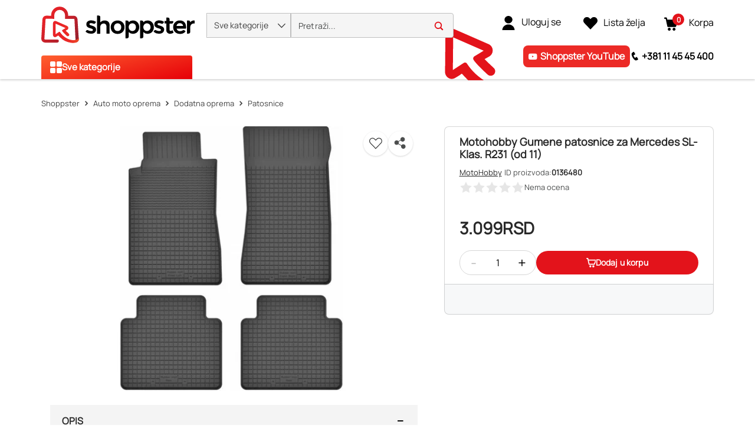

--- FILE ---
content_type: application/javascript
request_url: https://www.shoppster.rs/chunk-TSKLW7NZ.js
body_size: 1205
content:
import{a as I}from"./chunk-PST2IWK7.js";import{f as c}from"./chunk-FBTERZ3R.js";import{d as k}from"./chunk-TBNAXUIT.js";import{ja as A,r as O}from"./chunk-ERJG4ZOB.js";import{L as f,V as x}from"./chunk-U6RXELOG.js";import{mc as P}from"./chunk-JILW2JJE.js";import{ia as b}from"./chunk-PEQRHKKJ.js";import{Ea as S,M as g,hb as y,ib as C,z as u}from"./chunk-B4IS72P2.js";import{Ac as l,Bc as v,Qb as r,Ta as m,Y as a,ba as d,w as p,wa as o,zc as h}from"./chunk-EM6SSRZW.js";var n=function(t){return t.TOKENIZATION="tokenization",t.SUCCESS="success",t.CANCEL="cancel",t.ERROR="error",t}(n||{}),V=(()=>{class t{constructor(i,e,s,R,w,D,M,E,_,U){this.router=i,this.routingService=e,this.paymentService=s,this.globalMessageService=R,this.activeCartService=w,this.analyticsService=D,this.store=M,this.userService=E,this.occOrderService=_,this.isBrowser=U}ngOnInit(){if(this.isBrowser){let i=this.routingService.getRouterState().pipe(a(1),p(e=>({result:e.state.params?.result||n.ERROR,params:e.state.queryParams})));this.subscription=i.subscribe(e=>{if(e.params)switch(e.result){case n.CANCEL:{this.handlePaymentCancel("checkout.checkoutPayment.cancel","cancel");break}case n.ERROR:{this.handlePaymentCancel("checkout.checkoutPayment.error","error");break}case n.SUCCESS:{this.sendAnalyticsOrderData(e.params.ShoppingCartID),this.savePaymentData(e.params),this.handleCartSubscriptionRemoval();break}case n.TOKENIZATION:{this.sendAnalyticsOrderData(e.params.ShoppingCartID),this.saveTokenAndExecutePayment(e.params),this.handleCartSubscriptionRemoval();break}default:{this.handlePaymentCancel("checkout.checkoutPayment.error","error");break}}})}}handlePaymentCancel(i,e){this.sendAnalyticsActionFail(),this.globalMessageService.add({key:i},y.MSG_TYPE_ERROR),this.paymentService.clearPaymentData(),this.router.navigate(["/checkout"],{queryParams:{code:e}})}handleCartSubscriptionRemoval(){this.removeCartSubscription=this.activeCartService.getActiveCartId().pipe(d()).subscribe(i=>{i&&this.store.dispatch(new f.RemoveCart({cartId:i}))})}savePaymentData(i){this.paymentService.savePaymentData(i).pipe(a(1)).subscribe(()=>{this.routingService.go({cxRoute:"orderConfirmation",params:{orderCode:i.ShoppingCartID}})})}saveTokenAndExecutePayment(i){this.paymentService.savePaymentToken(i).pipe(a(1)).subscribe(()=>{this.routingService.go({cxRoute:"orderConfirmation",params:{orderCode:i.ShoppingCartID}})})}sendAnalyticsOrderData(i){this.userService.getCurrentUserId().pipe(o(e=>this.occOrderService.load(e,i).pipe(o(s=>this.analyticsService.sendPurchaseData(s))))).pipe(a(1)).subscribe(e=>{e?this.sendAnalyticsActionSuccess():this.sendAnalyticsActionFail()})}sendAnalyticsActionFail(){this.store.dispatch(new c.SendPurchaseDataFail(!1))}sendAnalyticsActionSuccess(){this.store.dispatch(new c.SendPurchaseDataSuccess(!0))}ngOnDestroy(){this.subscription?.unsubscribe(),this.removeCartSubscription?.unsubscribe()}static{this.\u0275fac=function(e){return new(e||t)(r(g),r(S),r(I),r(C),r(x),r(A,8),r(u),r(O),r(k),r(P))}}static{this.\u0275cmp=m({type:t,selectors:[["ung-credit-card-payment"]],decls:2,vars:0,consts:[[1,"cx-spinner"]],template:function(e,s){e&1&&(h(0,"div",0),v(1,"cx-spinner"),l())},dependencies:[b],styles:['[_ngcontent-%COMP%]:root{--cx-spinner-radius: 120px;--cx-spinner-border-width: 15px;--cx-spinner-animation-time: 1s;--cx-spinner-primary-color: var(--cx-color-primary);--cx-spinner-secondary-color: var(--cx-color-light)}[_nghost-%COMP%]     .cx-spinner .loader-container{position:relative;margin-top:30px;margin-inline-end:auto;margin-bottom:30px;margin-inline-start:auto;width:var(--cx-spinner-radius);height:var(--cx-spinner-radius)}[_nghost-%COMP%]     .cx-spinner .loader{width:var(--cx-spinner-radius);height:var(--cx-spinner-radius);font-size:10px;overflow:hidden;animation:_ngcontent-%COMP%_load8 var(--cx-spinner-animation-time) infinite linear}[_nghost-%COMP%]     .cx-spinner .loader:before{content:"";box-sizing:border-box;display:block;width:var(--cx-spinner-radius);height:var(--cx-spinner-radius);border:var(--cx-spinner-border-width) solid;margin:auto;border-top-color:var(--cx-spinner-secondary-color);border-bottom-color:var(--cx-spinner-secondary-color);border-right-color:var(--cx-spinner-secondary-color);border-left-color:var(--cx-spinner-primary-color);border-radius:50%;pointer-events:none}@keyframes _ngcontent-%COMP%_load8{0%{transform:rotate(0)}to{transform:rotate(360deg)}}[_nghost-%COMP%]     .overlay.cx-spinner{display:flex;align-items:center;width:100%;height:100%;-webkit-user-select:none;user-select:none;background:#ffffff80;position:absolute;z-index:10}']})}}return t})();export{V as a};


--- FILE ---
content_type: application/javascript
request_url: https://www.shoppster.rs/chunk-7QUD53MI.js
body_size: 6275
content:
import{Ac as Dt,Cc as $t,Dc as St,Q as mt,oc as pt,pc as Nt,qc as Mt,rc as et,sa as vt,sc as nt,tc as G,vc as rt,yc as yt}from"./chunk-JILW2JJE.js";import{Gb as ht}from"./chunk-PEQRHKKJ.js";import{Hb as ft}from"./chunk-B4IS72P2.js";import{o as J,w as tt}from"./chunk-EM6SSRZW.js";import{a as j,f as ct,h as dt}from"./chunk-6EATMWVP.js";var bt=ct((it,at)=>{(function(a,f){typeof it=="object"&&typeof at<"u"?at.exports=f():typeof define=="function"&&define.amd?define(f):(a=typeof globalThis<"u"?globalThis:a||self).dayjs=f()})(it,function(){"use strict";var a=1e3,f=6e4,t=36e5,e="millisecond",n="second",u="minute",N="hour",m="day",A="week",b="month",U="quarter",C="year",z="date",h="Invalid Date",M=/^(\d{4})[-/]?(\d{1,2})?[-/]?(\d{0,2})[Tt\s]*(\d{1,2})?:?(\d{1,2})?:?(\d{1,2})?[.:]?(\d+)?$/,S=/\[([^\]]+)]|Y{1,4}|M{1,4}|D{1,2}|d{1,4}|H{1,2}|h{1,2}|a|A|m{1,2}|s{1,2}|Z{1,2}|SSS/g,w={name:"en",weekdays:"Sunday_Monday_Tuesday_Wednesday_Thursday_Friday_Saturday".split("_"),months:"January_February_March_April_May_June_July_August_September_October_November_December".split("_")},V=function(o,s,r){var l=String(o);return!l||l.length>=s?o:""+Array(s+1-l.length).join(r)+o},I={s:V,z:function(o){var s=-o.utcOffset(),r=Math.abs(s),l=Math.floor(r/60),i=r%60;return(s<=0?"+":"-")+V(l,2,"0")+":"+V(i,2,"0")},m:function o(s,r){if(s.date()<r.date())return-o(r,s);var l=12*(r.year()-s.year())+(r.month()-s.month()),i=s.clone().add(l,b),d=r-i<0,c=s.clone().add(l+(d?-1:1),b);return+(-(l+(r-i)/(d?i-c:c-i))||0)},a:function(o){return o<0?Math.ceil(o)||0:Math.floor(o)},p:function(o){return{M:b,y:C,w:A,d:m,D:z,h:N,m:u,s:n,ms:e,Q:U}[o]||String(o||"").toLowerCase().replace(/s$/,"")},u:function(o){return o===void 0}},R="en",_={};_[R]=w;var Y=function(o){return o instanceof L},T=function(o,s,r){var l;if(!o)return R;if(typeof o=="string")_[o]&&(l=o),s&&(_[o]=s,l=o);else{var i=o.name;_[i]=o,l=i}return!r&&l&&(R=l),l||!r&&R},y=function(o,s){if(Y(o))return o.clone();var r=typeof s=="object"?s:{};return r.date=o,r.args=arguments,new L(r)},v=I;v.l=T,v.i=Y,v.w=function(o,s){return y(o,{locale:s.$L,utc:s.$u,x:s.$x,$offset:s.$offset})};var L=function(){function o(r){this.$L=T(r.locale,null,!0),this.parse(r)}var s=o.prototype;return s.parse=function(r){this.$d=function(l){var i=l.date,d=l.utc;if(i===null)return new Date(NaN);if(v.u(i))return new Date;if(i instanceof Date)return new Date(i);if(typeof i=="string"&&!/Z$/i.test(i)){var c=i.match(M);if(c){var p=c[2]-1||0,D=(c[7]||"0").substring(0,3);return d?new Date(Date.UTC(c[1],p,c[3]||1,c[4]||0,c[5]||0,c[6]||0,D)):new Date(c[1],p,c[3]||1,c[4]||0,c[5]||0,c[6]||0,D)}}return new Date(i)}(r),this.$x=r.x||{},this.init()},s.init=function(){var r=this.$d;this.$y=r.getFullYear(),this.$M=r.getMonth(),this.$D=r.getDate(),this.$W=r.getDay(),this.$H=r.getHours(),this.$m=r.getMinutes(),this.$s=r.getSeconds(),this.$ms=r.getMilliseconds()},s.$utils=function(){return v},s.isValid=function(){return this.$d.toString()!==h},s.isSame=function(r,l){var i=y(r);return this.startOf(l)<=i&&i<=this.endOf(l)},s.isAfter=function(r,l){return y(r)<this.startOf(l)},s.isBefore=function(r,l){return this.endOf(l)<y(r)},s.$g=function(r,l,i){return v.u(r)?this[l]:this.set(i,r)},s.unix=function(){return Math.floor(this.valueOf()/1e3)},s.valueOf=function(){return this.$d.getTime()},s.startOf=function(r,l){var i=this,d=!!v.u(l)||l,c=v.p(r),p=function(F,E){var x=v.w(i.$u?Date.UTC(i.$y,E,F):new Date(i.$y,E,F),i);return d?x:x.endOf(m)},D=function(F,E){return v.w(i.toDate()[F].apply(i.toDate("s"),(d?[0,0,0,0]:[23,59,59,999]).slice(E)),i)},$=this.$W,g=this.$M,H=this.$D,P="set"+(this.$u?"UTC":"");switch(c){case C:return d?p(1,0):p(31,11);case b:return d?p(1,g):p(0,g+1);case A:var q=this.$locale().weekStart||0,k=($<q?$+7:$)-q;return p(d?H-k:H+(6-k),g);case m:case z:return D(P+"Hours",0);case N:return D(P+"Minutes",1);case u:return D(P+"Seconds",2);case n:return D(P+"Milliseconds",3);default:return this.clone()}},s.endOf=function(r){return this.startOf(r,!1)},s.$set=function(r,l){var i,d=v.p(r),c="set"+(this.$u?"UTC":""),p=(i={},i[m]=c+"Date",i[z]=c+"Date",i[b]=c+"Month",i[C]=c+"FullYear",i[N]=c+"Hours",i[u]=c+"Minutes",i[n]=c+"Seconds",i[e]=c+"Milliseconds",i)[d],D=d===m?this.$D+(l-this.$W):l;if(d===b||d===C){var $=this.clone().set(z,1);$.$d[p](D),$.init(),this.$d=$.set(z,Math.min(this.$D,$.daysInMonth())).$d}else p&&this.$d[p](D);return this.init(),this},s.set=function(r,l){return this.clone().$set(r,l)},s.get=function(r){return this[v.p(r)]()},s.add=function(r,l){var i,d=this;r=Number(r);var c=v.p(l),p=function(g){var H=y(d);return v.w(H.date(H.date()+Math.round(g*r)),d)};if(c===b)return this.set(b,this.$M+r);if(c===C)return this.set(C,this.$y+r);if(c===m)return p(1);if(c===A)return p(7);var D=(i={},i[u]=f,i[N]=t,i[n]=a,i)[c]||1,$=this.$d.getTime()+r*D;return v.w($,this)},s.subtract=function(r,l){return this.add(-1*r,l)},s.format=function(r){var l=this,i=this.$locale();if(!this.isValid())return i.invalidDate||h;var d=r||"YYYY-MM-DDTHH:mm:ssZ",c=v.z(this),p=this.$H,D=this.$m,$=this.$M,g=i.weekdays,H=i.months,P=function(E,x,Z,W){return E&&(E[x]||E(l,d))||Z[x].substr(0,W)},q=function(E){return v.s(p%12||12,E,"0")},k=i.meridiem||function(E,x,Z){var W=E<12?"AM":"PM";return Z?W.toLowerCase():W},F={YY:String(this.$y).slice(-2),YYYY:this.$y,M:$+1,MM:v.s($+1,2,"0"),MMM:P(i.monthsShort,$,H,3),MMMM:P(H,$),D:this.$D,DD:v.s(this.$D,2,"0"),d:String(this.$W),dd:P(i.weekdaysMin,this.$W,g,2),ddd:P(i.weekdaysShort,this.$W,g,3),dddd:g[this.$W],H:String(p),HH:v.s(p,2,"0"),h:q(1),hh:q(2),a:k(p,D,!0),A:k(p,D,!1),m:String(D),mm:v.s(D,2,"0"),s:String(this.$s),ss:v.s(this.$s,2,"0"),SSS:v.s(this.$ms,3,"0"),Z:c};return d.replace(S,function(E,x){return x||F[E]||c.replace(":","")})},s.utcOffset=function(){return 15*-Math.round(this.$d.getTimezoneOffset()/15)},s.diff=function(r,l,i){var d,c=v.p(l),p=y(r),D=(p.utcOffset()-this.utcOffset())*f,$=this-p,g=v.m(this,p);return g=(d={},d[C]=g/12,d[b]=g,d[U]=g/3,d[A]=($-D)/6048e5,d[m]=($-D)/864e5,d[N]=$/t,d[u]=$/f,d[n]=$/a,d)[c]||$,i?g:v.a(g)},s.daysInMonth=function(){return this.endOf(b).$D},s.$locale=function(){return _[this.$L]},s.locale=function(r,l){if(!r)return this.$L;var i=this.clone(),d=T(r,l,!0);return d&&(i.$L=d),i},s.clone=function(){return v.w(this.$d,this)},s.toDate=function(){return new Date(this.valueOf())},s.toJSON=function(){return this.isValid()?this.toISOString():null},s.toISOString=function(){return this.$d.toISOString()},s.toString=function(){return this.$d.toUTCString()},o}(),O=L.prototype;return y.prototype=O,[["$ms",e],["$s",n],["$m",u],["$H",N],["$W",m],["$M",b],["$y",C],["$D",z]].forEach(function(o){O[o[1]]=function(s){return this.$g(s,o[0],o[1])}}),y.extend=function(o,s){return o.$i||(o(s,L,y),o.$i=!0),y},y.locale=T,y.isDayjs=Y,y.unix=function(o){return y(1e3*o)},y.en=_[R],y.Ls=_,y.p={},y})});var gt=ct((st,ut)=>{(function(a,f){typeof st=="object"&&typeof ut<"u"?ut.exports=f():typeof define=="function"&&define.amd?define(f):(a=typeof globalThis<"u"?globalThis:a||self).dayjs_plugin_customParseFormat=f()})(st,function(){"use strict";var a={LTS:"h:mm:ss A",LT:"h:mm A",L:"MM/DD/YYYY",LL:"MMMM D, YYYY",LLL:"MMMM D, YYYY h:mm A",LLLL:"dddd, MMMM D, YYYY h:mm A"},f=/(\[[^[]*\])|([-:/.()\s]+)|(A|a|YYYY|YY?|MM?M?M?|Do|DD?|hh?|HH?|mm?|ss?|S{1,3}|z|ZZ?)/g,t=/\d\d/,e=/\d\d?/,n=/\d*[^\s\d-_:/()]+/,u={},N=function(h){return(h=+h)+(h>68?1900:2e3)},m=function(h){return function(M){this[h]=+M}},A=[/[+-]\d\d:?(\d\d)?|Z/,function(h){(this.zone||(this.zone={})).offset=function(M){if(!M||M==="Z")return 0;var S=M.match(/([+-]|\d\d)/g),w=60*S[1]+(+S[2]||0);return w===0?0:S[0]==="+"?-w:w}(h)}],b=function(h){var M=u[h];return M&&(M.indexOf?M:M.s.concat(M.f))},U=function(h,M){var S,w=u.meridiem;if(w){for(var V=1;V<=24;V+=1)if(h.indexOf(w(V,0,M))>-1){S=V>12;break}}else S=h===(M?"pm":"PM");return S},C={A:[n,function(h){this.afternoon=U(h,!1)}],a:[n,function(h){this.afternoon=U(h,!0)}],S:[/\d/,function(h){this.milliseconds=100*+h}],SS:[t,function(h){this.milliseconds=10*+h}],SSS:[/\d{3}/,function(h){this.milliseconds=+h}],s:[e,m("seconds")],ss:[e,m("seconds")],m:[e,m("minutes")],mm:[e,m("minutes")],H:[e,m("hours")],h:[e,m("hours")],HH:[e,m("hours")],hh:[e,m("hours")],D:[e,m("day")],DD:[t,m("day")],Do:[n,function(h){var M=u.ordinal,S=h.match(/\d+/);if(this.day=S[0],M)for(var w=1;w<=31;w+=1)M(w).replace(/\[|\]/g,"")===h&&(this.day=w)}],M:[e,m("month")],MM:[t,m("month")],MMM:[n,function(h){var M=b("months"),S=(b("monthsShort")||M.map(function(w){return w.substr(0,3)})).indexOf(h)+1;if(S<1)throw new Error;this.month=S%12||S}],MMMM:[n,function(h){var M=b("months").indexOf(h)+1;if(M<1)throw new Error;this.month=M%12||M}],Y:[/[+-]?\d+/,m("year")],YY:[t,function(h){this.year=N(h)}],YYYY:[/\d{4}/,m("year")],Z:A,ZZ:A};function z(h){var M,S;M=h,S=u&&u.formats;for(var w=(h=M.replace(/(\[[^\]]+])|(LTS?|l{1,4}|L{1,4})/g,function(y,v,L){var O=L&&L.toUpperCase();return v||S[L]||a[L]||S[O].replace(/(\[[^\]]+])|(MMMM|MM|DD|dddd)/g,function(o,s,r){return s||r.slice(1)})})).match(f),V=w.length,I=0;I<V;I+=1){var R=w[I],_=C[R],Y=_&&_[0],T=_&&_[1];w[I]=T?{regex:Y,parser:T}:R.replace(/^\[|\]$/g,"")}return function(y){for(var v={},L=0,O=0;L<V;L+=1){var o=w[L];if(typeof o=="string")O+=o.length;else{var s=o.regex,r=o.parser,l=y.substr(O),i=s.exec(l)[0];r.call(v,i),y=y.replace(i,"")}}return function(d){var c=d.afternoon;if(c!==void 0){var p=d.hours;c?p<12&&(d.hours+=12):p===12&&(d.hours=0),delete d.afternoon}}(v),v}}return function(h,M,S){S.p.customParseFormat=!0,h&&h.parseTwoDigitYear&&(N=h.parseTwoDigitYear);var w=M.prototype,V=w.parse;w.parse=function(I){var R=I.date,_=I.utc,Y=I.args;this.$u=_;var T=Y[1];if(typeof T=="string"){var y=Y[2]===!0,v=Y[3]===!0,L=y||v,O=Y[2];v&&(O=Y[2]),u=this.$locale(),!y&&O&&(u=S.Ls[O]),this.$d=function(l,i,d){try{if(["x","X"].indexOf(i)>-1)return new Date((i==="X"?1e3:1)*l);var c=z(i)(l),p=c.year,D=c.month,$=c.day,g=c.hours,H=c.minutes,P=c.seconds,q=c.milliseconds,k=c.zone,F=new Date,E=$||(p||D?1:F.getDate()),x=p||F.getFullYear(),Z=0;p&&!D||(Z=D>0?D-1:F.getMonth());var W=g||0,X=H||0,K=P||0,Q=q||0;return k?new Date(Date.UTC(x,Z,E,W,X,K,Q+60*k.offset*1e3)):d?new Date(Date.UTC(x,Z,E,W,X,K,Q)):new Date(x,Z,E,W,X,K,Q)}catch{return new Date("")}}(R,T,_),this.init(),O&&O!==!0&&(this.$L=this.locale(O).$L),L&&R!==this.format(T)&&(this.$d=new Date("")),u={}}else if(T instanceof Array)for(var o=T.length,s=1;s<=o;s+=1){Y[1]=T[s-1];var r=S.apply(this,Y);if(r.isValid()){this.$d=r.$d,this.$L=r.$L,this.init();break}s===o&&(this.$d=new Date(""))}else V.call(this,I)}}})});function Lt(a){if(typeof a!="object"||a===null||Array.isArray(a))return!1;for(let f in a)return!1;return!0}function Tt(a={}){return Object.keys(a).filter(f=>a[f]===void 0||a[f]===null).forEach(f=>delete a[f]),a}function Ot(a,f){if(a===f)return!0;if(!a||!f)return!1;let t=Object.keys(a),e=Object.keys(f),n=t.length,u=e.length;if(n!==u)return!1;for(let N=0;N<n;N++){let m=t[N];if(a[m]!==f[m])return!1}return!0}function Vt(a){try{return JSON.parse(a)}catch(f){return console.error("Failed to parse JSON",a,f),null}}function Yt(a){return new Promise(f=>setTimeout(f,a))}function xt(a){return a&&typeof a.subscribe=="function"}var wt=class{static requiredFileTypes(f){return t=>{let e=t.value;if(e)for(let n=0;n<e.length;n++){let u=e[n].type;if(f.indexOf(u)<0)return{requiredFileTypes:!0}}return null}}static requiredFileSize(f){return t=>{let e=t.value;if(e){for(let n=0;n<e.length;n++)if(e[n].size>f)return{requiredFileSize:!0}}return null}}static requiredFileName(){return f=>{let t=f.value;if(t){let e=new RegExp(`.*[><&/\\\\()'"].*`);for(let n=0;n<t.length;n++)if(t[n].name.match(e))return{requiredFileName:!0}}return null}}};var B=dt(bt()),lt=dt(gt());function Pt(a,f,t,e=22){let n;return n=a?.substring(f,e),a.length>e?n+t:n}function Ct(a){let f=new URL(a);return f.protocol+"//"+f.host}function ot(a){return a?.split(/\r?\n/).filter(f=>f.length>0)}var Et=130,At=18,Ut=(()=>{class a extends ht{static{this.FORM_INVALID={formInvalid:!0}}static{this.FORM_VALID=null}static passwordValidator(t){let e=t.value;return!e.length||e?.match(pt)?null:{invalidPassword:!0}}static smsNewsletterValidator(t,e){return n=>{let u=n.controls.cellphone,N=!!n.value?.smsNewsletterConsent,m=!!a.phoneNumberNonEmptyValidator(e)(u),A=!a.phoneNumberValidator(t)(u);return N?m||!A?j(j({},m?{phoneFieldEmpty:!0}:{}),A?{}:{phoneNumberInvalid:!0}):a.FORM_VALID:m?a.FORM_VALID:a.FORM_INVALID}}static hasAnyNewsletterConsentValidator(t){let e=!!t.value.smsNewsletterConsent,n=!!t.value.emailNewsletterConsent;return e||n?a.FORM_VALID:a.FORM_INVALID}static hasEmailConsentNewsletterValidator(t){return!!t.value.emailNewsletterConsent?a.FORM_VALID:a.FORM_INVALID}static emailNewsletterValidator(t){let e=t.controls.email,n=!!t.value?.emailNewsletterConsent,u=!e?.value,N=!a.emailValidator(e);return n?N?a.FORM_VALID:{emailAddressInvalid:!0}:u?a.FORM_VALID:a.FORM_INVALID}static phoneNumberNonEmptyValidator(t){return e=>{if(!t)return null;let n=e.value,u=ft(t);return u&&n===u?{noUserInput:!0}:a.FORM_VALID}}static phoneNumberValidator(t){return e=>{let n=e.value;return t?a.phoneNumberValid(n)?null:{invalidPhoneNumber:!0}:a.serbianMobilePhoneNumberValid(n)?null:{invalidPhoneNumber:!0}}}static phoneNumberSalaryDeductionValidator(){return t=>{let e=t.value;return a.salaryDeductionPhoneValid(e)?null:{invalidPhoneNumber:!0}}}static serbianNameValidator(t){return t.value.match(nt)?null:{invalidName:!0}}static phoneNumberValid(t){return t?.match(Nt)}static serbianMobilePhoneNumberValid(t){return t?.match(Mt)}static salaryDeductionPhoneValid(t){return t?.match(Dt)}static nameAndSurnameValidator(t){return e=>{let n=e.value;return t?a.slovenianNameAndSurnameValidator(n)?null:{invalidName:!0}:a.serbianNameAndSurnameValidator(n)?null:{invalidName:!0}}}static nameValidator(t){return t.value.match(et)?null:{invalidName:!0}}static serbianNameAndSurnameValidator(t){return t?.match(nt)}static slovenianNameAndSurnameValidator(t){return t?.match(et)}static updateFormPasswordMatchValidator(t){let e=t.value.newPassword,n=t.value.newPasswordConfirm;return e===n?null:{invalidPassword:!0}}static dayValidator(t){let e=t.value;return e>0&&e<32||!e?null:{invalidDay:!0}}static birthYearValidator(t){let e=t.value,n=new Date;return e>n.getFullYear()-Et&&e<=n.getFullYear()-At||!e?null:{invalidYear:!0}}static birthDateValidator(t){B.default.extend(lt.default);let e=t.value.birthDay,n=t.value.birthMonth,u=t.value.birthYear;if(!e&&!u&&n===null)return null;e<10&&(e="0"+e),n<10&&(n="0"+n);let N=u+"-"+n+"-"+e,m=(0,B.default)(N,"YYYY-MM-DD",!0).isValid(),A=(0,B.default)(N).diff((0,B.default)(),"years");return m?A<=-18?null:{invalidAge:!0}:{invalidDatum:!0}}static townValidator(t){return e=>t.pipe(tt(n=>{let u=e?.value?.toString().toLocaleLowerCase();return n?.find(N=>N?.townName?.toString().toLocaleLowerCase()===u)?null:{invalidTown:!0}}))}static postalCodeValidator(t){return e=>t?t.pipe(tt(n=>{let u=e.value?.name?e.value?.name:e.value;return n?.find(N=>N.postalCode===u)?null:{invalidPostalCode:!0}})):null}static townAndPostalCodeDropdownValidator(t){return e=>{if(!e||!e.parent)return null;let n=e.parent,u=n.controls.town,N=n.controls.postalCode,m=u?.value,A=N?.value,b=!m?.townName||!A?.postalCode,U=m?.postalCode===A?.postalCode;return t&&b?(u.setErrors({notSelected:!0}),N.setErrors({notSelected:!0}),J({notSelected:!0})):!t&&(b||!U)?(u.setErrors({noMatch:!0}),N.setErrors({noMatch:!0}),J({noMatch:!0})):(u.setErrors(),N.setErrors(),null)}}static streetNameValidator(t){return e=>{if(!t){let n=e.value;if(n?.streetName)return n.streetName.match($t)?null:(e.setErrors({invalidStreetName:!0}),{invalidStreetName:!0})}return null}}static deliveryNotesPatternValidator(t){return e=>{if(!t){let n=ot(e.value);for(let u of n)if(!u.match(St))return{invalidDeliveryNotes:!0}}return null}}static deliveryNotesMaxLengthValidator(t){return e=>t?null:ot(e.value).join("").length>vt.MAX_LENGTH?{maxLengthExceeded:!0}:null}static vatNumberSloValidator(t){return e=>{let n=t.controls?.vatExcepted?.value,u=t.controls?.vatNumber?.value;return n?.toString()==="true"&&(u?.length!==10||!u.match(rt))?J({invalidVatNumber:!0}):n?.toString()==="false"&&(u?.length!==8||!u.match(G))?J({invalidVatNumber:!0}):null}}static companyVatNumberValidator(t){return e=>{let n=t.controls?.vatExpected?.value,u=t.controls?.companyPIB?.value;return n?.toString()==="true"&&(u?.length!==10||!u.match(rt))?J({invalidVatNumber:!0}):n?.toString()==="false"&&(u?.length!==8||!u.match(G))?J({invalidVatNumber:!0}):null}}static onlyNumberValidator(t){return t.value.match(G)?null:{invalidValue:!0}}static containsBirthDateAndGenderValidator(t){B.default.extend(lt.default);let e=t.value.birthDay,n=t.value.birthMonth,u=t.value.birthYear,N=t.value.gender;return!(e||u||n)!=!N?{invalidData:!0}:null}static serbianCompanyVatNumberValidator(t){let e=t.value;return e==null?J({invalidVatNumber:!0}):e.match(G)&&(e?.length==9||e?.length==13)?null:J({invalidVatNumber:!0})}static serbianCompanyIdValidator(t){let e=t.value;return e.match(G)&&(e?.length===8||e?.length===13)?null:J({invalidVatNumber:!0})}static rsJmbgValidator(t){let e=t?.value||"";return e.match(yt)?a.isControlDigitInvalid(e)?{invalidJmbgControlNumber:!0}:null:{invalidJmbgNumbersLength:!0}}static isControlDigitInvalid(t){let e=t.split("").map(Number),n=a.calculateJmbgControlNumber(e),u=e[mt-1];return n!==u}static calculateJmbgControlNumber(t){let e=11-(7*(t[0]+t[6])+6*(t[1]+t[7])+5*(t[2]+t[8])+4*(t[3]+t[9])+3*(t[4]+t[10])+2*(t[5]+t[11]))%11;return e>9?0:e}}return a})();export{Pt as a,Ct as b,ot as c,wt as d,bt as e,Ut as f,Lt as g,Tt as h,Ot as i,Vt as j,Yt as k,xt as l};


--- FILE ---
content_type: application/javascript
request_url: https://www.shoppster.rs/chunk-3PE5TX3N.js
body_size: 1802
content:
import{f as g}from"./chunk-7QUD53MI.js";import{$b as H}from"./chunk-JILW2JJE.js";import{F as R,L as j,M as z,c as A,e as N,f as w,h as V,i as L,q as Y,r as G,t as U,w as k}from"./chunk-PEQRHKKJ.js";import{Ic as B}from"./chunk-B4IS72P2.js";import{$ as O,Ia as P,aa as E}from"./chunk-IP7BFRPJ.js";import{Ac as r,Bc as m,Cc as I,Dc as F,Fa as v,Ga as S,La as T,Pb as n,Qb as D,Qc as u,Ta as x,Xc as c,Yc as h,Zc as d,a as _,fd as M,jc as b,oc as s,od as a,pd as l,qc as y,zc as o}from"./chunk-EM6SSRZW.js";var Z=(()=>{class i{constructor(t){this._vps=t}getFirstInvalidControl(t){let p=[],e=t.controls;for(let C in e)e[C].errors&&p.push(C);return p.length>0?p[0]:""}scrollToFirstInvalidControl(t){this.firstInvalidControl=this.getFirstInvalidControl(t),this._vps.scrollToAnchor(this.firstInvalidControl)}scrollToTop(){this._vps?.scrollToPosition([0,0])}static{this.\u0275fac=function(p){return new(p||i)(T(P))}}static{this.\u0275prov=S({token:i,factory:i.\u0275fac,providedIn:"root"})}}return i})();function J(i,f){if(i&1&&(o(0,"ng-option",15)(1,"span",16),c(2),a(3,"cxTranslate"),r()()),i&2){let t=f.$implicit;s("value",t.value),n(2),d(" ",l(3,2,t.text),"")}}function K(i,f){i&1&&(I(0),o(1,"div",17)(2,"span"),c(3),a(4,"cxTranslate"),r()(),F()),i&2&&(n(3),h(l(4,1,"loyaltySignup.invalidAgeMessage")))}function Q(i,f){i&1&&(I(0),o(1,"div",17)(2,"span"),c(3),a(4,"cxTranslate"),r()(),F()),i&2&&(n(3),h(l(4,1,"loyaltySignup.invalidDateMessage")))}function W(i,f){i&1&&(o(0,"div",18),c(1),a(2,"cxTranslate"),r()),i&2&&(n(),d(" ",l(2,1,"userAccount.addressForm.errorMessage.field")," "))}function X(i,f){i&1&&(o(0,"div",18),c(1),a(2,"cxTranslate"),r()),i&2&&(n(),d(" ",l(2,1,"userAccount.addressForm.errorMessage.field")," "))}var pe=(()=>{class i{constructor(t){this.fb=t,this.months=H,this.subscription=new _,this.basicInfoForm=this.fb.group({birthDay:["",g.dayValidator],birthMonth:[null],birthYear:["",g.birthYearValidator],gender:[""]},{validators:[g.birthDateValidator,g.containsBirthDateAndGenderValidator]}),this.onTouched=()=>{}}writeValue(t){t&&this.basicInfoForm.setValue(t,{emitEvent:!1})}registerOnChange(t){this.subscription.add(this.basicInfoForm.valueChanges.subscribe(t))}registerOnTouched(t){this.onTouched=t}setDisabledState(t){t?this.basicInfoForm.disable():this.basicInfoForm.enable()}validate(t){return this.basicInfoForm.valid?null:{invalidForm:{valid:!1}}}ngOnDestroy(){this.subscription?.unsubscribe()}static{this.\u0275fac=function(p){return new(p||i)(D(R))}}static{this.\u0275cmp=x({type:i,selectors:[["ung-loyalty-basic-info-form"]],features:[M([{provide:A,useExisting:v(()=>i),multi:!0},{provide:w,useExisting:v(()=>i),multi:!0}])],decls:36,vars:36,consts:[[1,"description"],[3,"formGroup"],[1,"form-row","form-group","date-selector"],[1,"col-3"],["type","number","name","birthDay","formControlName","birthDay",1,"form-control",3,"placeholder"],[1,"col-6"],["bindLabel","birthMonth","formControlName","birthMonth",3,"searchable","clearable","placeholder"],[3,"value",4,"ngFor","ngForOf"],["type","number","name","birthYear","formControlName","birthYear",1,"form-control",3,"placeholder"],[4,"ngIf"],["class","form-error-message",4,"ngIf"],[1,"gender-selector"],[1,"form-row"],[1,"form-group","radio","mb-0"],["type","radio","formControlName","gender",1,"radio-button",3,"value"],[3,"value"],[1,""],[1,"invalid-feedback"],[1,"form-error-message"]],template:function(p,e){p&1&&(o(0,"p",0),c(1),a(2,"cxTranslate"),r(),o(3,"div",1)(4,"div",2)(5,"div",3),m(6,"input",4),a(7,"cxTranslate"),r(),o(8,"div",5)(9,"ng-select",6),a(10,"cxTranslate"),b(11,J,4,4,"ng-option",7),r()(),o(12,"div",3),m(13,"input",8),a(14,"cxTranslate"),r(),b(15,K,5,3,"ng-container",9)(16,Q,5,3,"ng-container",9)(17,W,3,3,"div",10),r(),o(18,"div",11)(19,"div",12)(20,"div",13)(21,"label"),m(22,"input",14),c(23),a(24,"cxTranslate"),r()(),o(25,"div",13)(26,"label"),m(27,"input",14),c(28),a(29,"cxTranslate"),r()(),o(30,"div",13)(31,"label"),m(32,"input",14),c(33),a(34,"cxTranslate"),r()()(),b(35,X,3,3,"div",10),r()()),p&2&&(n(),h(l(2,22,"loyaltySignup.signupFormDescription")),n(2),s("formGroup",e.basicInfoForm),n(3),y("is-invalid",e.basicInfoForm.get("birthDay").errors&&e.basicInfoForm.get("birthDay").errors.invalidDay&&e.basicInfoForm.get("birthDay").dirty),u("placeholder",l(7,24,"loyaltySignup.birthDayPlaceholder")),n(3),u("placeholder",l(10,26,"label.month")),s("searchable",!1)("clearable",!1),n(2),s("ngForOf",e.months),n(2),y("is-invalid",e.basicInfoForm.get("birthYear").errors&&e.basicInfoForm.get("birthYear").errors.invalidYear&&e.basicInfoForm.get("birthYear").dirty),u("placeholder",l(14,28,"loyaltySignup.birthYearPlaceholder")),n(2),s("ngIf",e.basicInfoForm.errors&&e.basicInfoForm.errors.invalidAge&&e.basicInfoForm.get("birthYear").dirty&&e.basicInfoForm.get("birthMonth").dirty&&e.basicInfoForm.get("birthDay").dirty),n(),s("ngIf",e.basicInfoForm.errors&&e.basicInfoForm.errors.invalidDatum&&(e.basicInfoForm.get("birthYear").dirty||e.basicInfoForm.get("birthMonth").dirty||e.basicInfoForm.get("birthDay").dirty)),n(),s("ngIf",e.basicInfoForm.errors&&!e.basicInfoForm.errors.invalidAge&&!e.basicInfoForm.errors.invalidDatum&&e.basicInfoForm.errors.invalidData&&e.basicInfoForm.get("gender").dirty),n(5),s("value","m"),n(),d(" ",l(24,30,"loyaltySignup.maleLabel")," "),n(4),s("value","f"),n(),d(" ",l(29,32,"loyaltySignup.femaleLabel")," "),n(4),s("value","u"),n(),d(" ",l(34,34,"loyaltySignup.noAnswerLabel")," "),n(2),s("ngIf",e.basicInfoForm.errors&&e.basicInfoForm.errors.invalidData&&!e.basicInfoForm.get("gender").dirty))},dependencies:[O,E,z,j,N,Y,G,V,L,U,k,B],styles:["@keyframes _ngcontent-%COMP%_fadeIn{0%{opacity:0}to{opacity:1}}.description[_ngcontent-%COMP%]{font-size:14px;line-height:16px;margin-bottom:14px}.label[_ngcontent-%COMP%]{font-weight:700}.invalid-feedback[_ngcontent-%COMP%]{display:block}.radio[_ngcontent-%COMP%]{margin-right:38px}@media (max-width: 575.98px){.radio[_ngcontent-%COMP%]{margin-right:2px}.radio[_ngcontent-%COMP%]   label[_ngcontent-%COMP%]{font-size:14px}}.radio-button[_ngcontent-%COMP%]{height:24px;width:24px}ng-select[_ngcontent-%COMP%]  .ng-select-container, ng-select[_ngcontent-%COMP%]  .ng-select-container.ng-has-value{height:48px!important}ng-select.ng-select[_ngcontent-%COMP%], ng-select.ng-select.ng-select-single[_ngcontent-%COMP%]{min-width:unset}"]})}}return i})();export{Z as a,pe as b};


--- FILE ---
content_type: application/javascript
request_url: https://www.shoppster.rs/chunk-3XZTB2OV.js
body_size: -154
content:
import{Wa as o,f as s}from"./chunk-B4IS72P2.js";import{Ga as i,Ma as n,g as c}from"./chunk-EM6SSRZW.js";var u=(()=>{class t{constructor(){this.http=n(s),this.occEndpointsService=n(o),this.currentSearchTerm$=new c(null)}getBrandsSearchTerms(){let r=this.occEndpointsService.buildUrl("brandsSearchTerms");return this.http.get(r)}getFilteredBrands(r){let e=this.occEndpointsService.buildUrl("brandsForSearchTerm",{urlParams:{searchTerm:r}});return this.http.get(e)}getTopRankedBrands(){let r=this.occEndpointsService.buildUrl("topRankedBrands");return this.http.get(r)}static{this.\u0275fac=function(e){return new(e||t)}}static{this.\u0275prov=i({token:t,factory:t.\u0275fac,providedIn:"root"})}}return t})();export{u as a};
